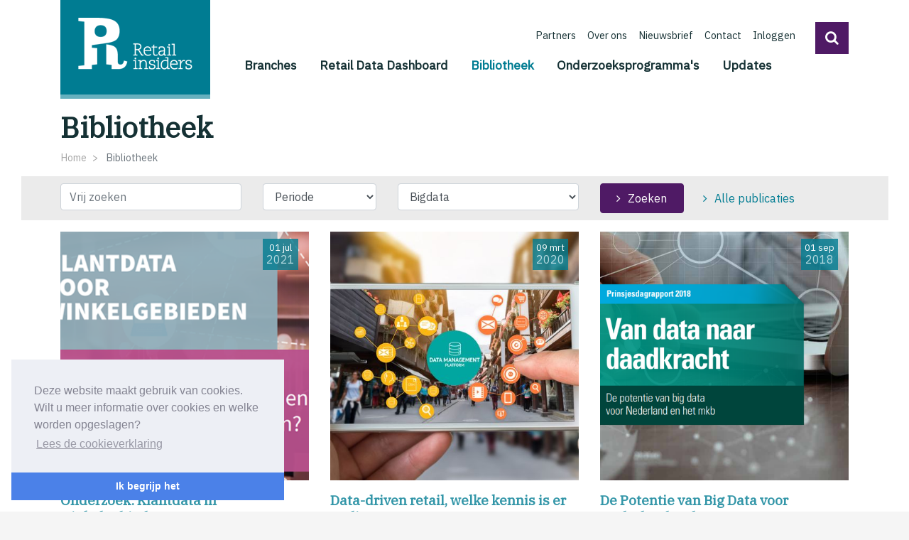

--- FILE ---
content_type: text/html;charset=UTF-8
request_url: https://www.retailinsiders.nl/bibliotheek/?tag=Bigdata
body_size: 7380
content:
<!DOCTYPE html>
<html lang="nl"><head><title>Retail Insiders | Bibliotheek</title>
			<!-- Google Tag Manager -->
<script>(function(w,d,s,l,i){w[l]=w[l]||[];w[l].push({'gtm.start':
new Date().getTime(),event:'gtm.js'});var f=d.getElementsByTagName(s)[0],
j=d.createElement(s),dl=l!='dataLayer'?'&l='+l:'';j.async=true;j.src=
'https://www.googletagmanager.com/gtm.js?id='+i+dl;f.parentNode.insertBefore(j,f);
})(window,document,'script','dataLayer','GTM-P27DG6K');</script>
<!-- End Google Tag Manager -->
			<!--
	Aan Zee Service Design | http://www.aanzee.nl
	Erasmusweg 19 | 2202 CA Noordwijk aan Zee | The Netherlands
	T +31(0)71 364 11 44 | E welkom@aanzee.nl
-->
			<meta charset="utf-8">
			<meta property="og:title" content="Retail Insiders | Bibliotheek">
<meta class="swiftype" name="title" data-type="string" content="Bibliotheek">
<meta name="description" content="Op deze pagina vind je publicaties, infographics, rapporten, whitepapers en andere documenten met handige informatie over onderwerpen binnen de retailsector.">
<meta property="og:description" content="Op deze pagina vind je publicaties, infographics, rapporten, whitepapers en andere documenten met handige informatie over onderwerpen binnen de retailsector.">
<meta name="keywords" content="publicaties infographics rapporten whitepapers documenten retail retailsector detailhandel informatie">
	<link rel="image_src" href="https://www.retailinsiders.nl/images/optimized/47410e33-78f2-4a0c-a374-b10eb49dcd25.jpg&amp;h=630&amp;w=1200&amp;v=">
	<meta property="og:image" content="https://www.retailinsiders.nl/images/optimized/47410e33-78f2-4a0c-a374-b10eb49dcd25.jpg&amp;h=630&amp;w=1200&amp;v=">
	<meta property="og:image:type" content="image/jpeg">
	<meta property="og:image:width" content="1200">
	<meta name="twitter:card" content="summary_large_image">
	<meta name="twitter:image" content="https://www.retailinsiders.nl/images/optimized/47410e33-78f2-4a0c-a374-b10eb49dcd25.jpg&amp;h=630&amp;w=1200&amp;v=">
	<meta class="swiftype" name="image" data-type="enum" content="https://www.retailinsiders.nl/images/optimized/47410e33-78f2-4a0c-a374-b10eb49dcd25.jpg&amp;h=70&amp;w=70&amp;v=">
	<link rel="me" href="https://twitter.com/RetailInsiders_">
	<meta name="twitter:site" content="@RetailInsiders_">
<meta name="twitter:title" content="Bibliotheek">
<meta name="twitter:description" content="Op deze pagina vind je publicaties, infographics, rapporten, whitepapers en andere documenten met handige informatie over onderwerpen binnen de retailsector.">
<link rel="me" href="https://www.facebook.com/Retail-Insiders-1943580792407599">
<link rel="me" href="http://www.linkedin.com/in/retail-insiders">
	<link rel="canonical" href="https://www.retailinsiders.nl/bibliotheek/?tag=Bigdata" />
	<meta class="swiftype" name="url" data-type="enum" content="https://www.retailinsiders.nl/bibliotheek/?tag=Bigdata">
	<meta property="og:url" content="https://www.retailinsiders.nl/bibliotheek/?tag=Bigdata" />
	<link rel="shortlink" type="text/html" href="https://www.retailinsiders.nl/?pagina=51">
	<meta name="robots" content="index, follow">
<meta name="Author" content="aanzee.nl">
<meta name="viewport" content="width=device-width, initial-scale=1.0">
<script type="text/javascript" src="//code.jquery.com/jquery-3.3.1.min.js"></script>
		<link href="//maxcdn.bootstrapcdn.com/bootstrap/4.1.0/css/bootstrap.min.css" rel="stylesheet">
		<link href="//netdna.bootstrapcdn.com/font-awesome/4.7.0/css/font-awesome.css" rel="stylesheet">
		<link href="//fonts.googleapis.com/css?family=IBM+Plex+Sans|IBM+Plex+Serif|Open+Sans" rel="stylesheet">
		<link href="//cf.e-vision.nl/static/retailinsiders/media/css/style.css?v202411041016" rel="stylesheet">
		<link href="//cf.e-vision.nl/libs/bootstrap-lightbox/dist/ekko-lightbox.css" rel="stylesheet">
		<link href="//cf.e-vision.nl/libs/lazy-load-xt/src/jquery.lazyloadxt.fadein.css" rel="stylesheet">
<!--[if lt IE 9]>
	<script src="http://html5shim.googlecode.com/svn/trunk/html5.js"></script>
	<script src="//cf.e-vision.nl/static/retailinsiders/media/js/respond.js"></script>
<![endif]-->
<link rel="alternate" type="application/rss+xml" title="RSS Nieuws" href="/?act=nieuws.rss" />
<link rel="alternate" type="application/rss+xml" title="RSS Agenda" href="/?act=agenda.rss" />
<!-- Le fav and touch icons -->
<link rel="shortcut icon" href="/favicon.ico">
<link rel="apple-touch-icon-precomposed" sizes="144x144" href="//cf.e-vision.nl/static/retailinsiders/media/img/apple-touch-icon-144-precomposed.png">
<link rel="apple-touch-icon-precomposed" sizes="114x114" href="//cf.e-vision.nl/static/retailinsiders/media/img/apple-touch-icon-114-precomposed.png">
<link rel="apple-touch-icon-precomposed" sizes="72x72" href="//cf.e-vision.nl/static/retailinsiders/media/img/apple-touch-icon-72-precomposed.png">
<link rel="apple-touch-icon-precomposed" href="//cf.e-vision.nl/static/retailinsiders/media/img/apple-touch-icon-57-precomposed.png">
			<script type="text/javascript">
  (function(w,d,t,u,n,s,e){w['SwiftypeObject']=n;w[n]=w[n]||function(){
  (w[n].q=w[n].q||[]).push(arguments);};s=d.createElement(t);
  e=d.getElementsByTagName(t)[0];s.async=1;s.src=u;e.parentNode.insertBefore(s,e);
  })(window,document,'script','//s.swiftypecdn.com/install/v2/st.js','_st');
  _st('install','ZJYMWMr65JG4Gm-ryy9C','2.0.0');
</script>
			<link rel="stylesheet" type="text/css" href="//cdnjs.cloudflare.com/ajax/libs/cookieconsent2/3.0.3/cookieconsent.min.css" />
<script src="//cdnjs.cloudflare.com/ajax/libs/cookieconsent2/3.0.3/cookieconsent.min.js"></script>
<script>
window.addEventListener("load", function(){
window.cookieconsent.initialise({
  "palette": {
    "popup": {
      "background": "#edeff5",
      "text": "#838391"
    },
    "button": {
      "background": "#4b81e8"
    }
  },
  "theme": "edgeless",
  "position": "bottom-left",
  "content": {
    "message": "Deze website maakt gebruik van cookies. Wilt u meer informatie over cookies en welke worden opgeslagen? ",
    "dismiss": "Ik begrijp het",
    "deny": "Niet accepteren",
    "link": "Lees de cookieverklaring",
    "href": "/cookies/"
  }
})});
</script>
</head><body id="pag51" class="templ5 sectie51">
			<!-- Google Tag Manager (noscript) -->
<noscript><iframe src="https://www.googletagmanager.com/ns.html?id=GTM-P27DG6K"
height="0" width="0" style="display:none;visibility:hidden"></iframe></noscript>
<!-- End Google Tag Manager (noscript) -->
<svg xmlns="http://www.w3.org/2000/svg" class="svg-filters">
   <filter id="duotone_retailinsiders">
        <feColorMatrix type="matrix" result="grayscale"
            values="1 0 0 0 0
                    1 0 0 0 0
                    1 0 0 0 0
                    0 0 0 1 0" >
        </feColorMatrix>
		<feComponentTransfer color-interpolation-filters="sRGB" result="duotone">
            <feFuncR type="table" tableValues="0.356862745098 0"></feFuncR>
            <feFuncG type="table" tableValues="0.121568627451 0.486274509804"></feFuncG>
            <feFuncB type="table" tableValues="0.411764705882 0.572549019608"></feFuncB>
            <feFuncA type="table" tableValues="0 1"></feFuncA>
        </feComponentTransfer>
    </filter>
</svg>
<div class="boxed">
			<nav class="navbar navbar-expand-md navbar-light bg-light" data-swiftype-index="false">
<div class="container">
	<a class="navbar-brand" href="/"><img src="//cf.e-vision.nl/static/retailinsiders/media/img/logo-RI-wit.png" alt="Retail Insiders"></a>
	<a class="btn btn-primary btn-geenpijl btn-zoekmob d-md-none" role="button" data-toggle="collapse" href="#zoekform" id="zoektoggle" aria-expanded="false" aria-controls="zoekform" title="Doorzoek onze site"><i class="fa fa-search"></i></a>
	<button class="navbar-toggler navbar-toggler-right" type="button" data-toggle="collapse" data-target="#mainmenu" aria-controls="mainmenu" aria-expanded="false" aria-label="Toggle navigation">
		<span class="navbar-toggler-icon"></span>
	</button>
	<div class="collapse navbar-collapse flex-column" id="mainmenu">
			<ul class="metamenu nav navbar-nav ml-auto">
		<li class="nav-item"><a href="/partners" class="nav-link">Partners</a></li>
		<li class="nav-item"><a href="/over-ons" class="nav-link">Over ons</a></li>
		<li class="nav-item"><a href="/nieuwsbrief" class="nav-link">Nieuwsbrief</a></li>
		<li class="nav-item"><a href="/contact" class="nav-link">Contact</a></li>
			<li class="nav-item"><a href="/inloggen" class="nav-link">Inloggen</a></li>
	<li><a class="btn btn-primary btn-geenpijl btn-zoek" role="button" data-toggle="collapse" href="#zoekform" id="zoektoggle" aria-expanded="false" aria-controls="zoekform" title="Doorzoek onze site"><i class="fa fa-search"></i></a></li>
</ul>
			<ul class="mainmenu nav navbar-nav ml-auto">
			<li class="nav-item">
					<a class="nav-link" href="/branches">Branches</a>
			</li>
			<li class="nav-item">
					<a class="nav-link" href="/data">Retail Data Dashboard</a>
			</li>
			<li class="nav-item active">
					<a class="nav-link" href="/bibliotheek">Bibliotheek <span class="sr-only">(current)</span></a>
			</li>
			<li class="nav-item">
					<a class="nav-link" href="/onderzoeksprogrammas">Onderzoeksprogramma's</a>
			</li>
			<li class="nav-item">
					<a class="nav-link" href="/updates">Updates</a>
			</li>
	</ul>
			<ul class="meta_mobiel nav navbar-nav ml-auto">
		<li class="nav-item"><a href="/partners" class="nav-link">Partners</a></li>
		<li class="nav-item"><a href="/over-ons" class="nav-link">Over ons</a></li>
		<li class="nav-item"><a href="/nieuwsbrief" class="nav-link">Nieuwsbrief</a></li>
		<li class="nav-item"><a href="/contact" class="nav-link">Contact</a></li>
</ul>
	</div>
	<div class="collapse" id="zoekform">
			<form method="get" class="form-inline my-2 my-lg-0">
	<input class="form-control mr-sm-2 zoekinvoer" type="search"  placeholder="Zoeken">
	<button class="btn btn-primary" type="submit">Zoeken</button>
</form>
	</div>
</div>
</nav>
	<main role="main">
		<div class="container">
		<h1>Bibliotheek</h1>
			<ol class="breadcrumb" id="crumbs" data-swiftype-index="false">
				<li class="breadcrumb-item">
						<a href="/">Home</a>
				</li>
				<li class="breadcrumb-item active">
						Bibliotheek
				</li>
		</ol>
		<script type="application/ld+json">
		{
		  "@context": "http://schema.org",
		  "@type": "BreadcrumbList",
		  "itemListElement":
		  [
		    {
		      "@type": "ListItem",
		      "position": 1,
		      "item":
		      {
		        "@id": "https://www.retailinsiders.nl/",
		        "name": "Home"
		      }
		    },
		    {
		      "@type": "ListItem",
		      "position": 2,
		      "item":
		      {
		        "@id": "https://www.retailinsiders.nl/bibliotheek/?tag=Bigdata",
		        "name": "Bibliotheek"
		      }
		    }
		  ]
		}
		</script>
		<!-- do rapporten.lijst -->
			<form class="modzoeken uitsteek mb-3" method="get" action="/bibliotheek">
<div class="row">
	<div class="col-sm-3">
	    <label class="sr-only" for="titel">Vrij zoeken</label>
		<input type="text" class="form-control" id="titel" name="q" value="" placeholder="Vrij zoeken">
    </div>
	<div class="col-sm-2">
		<select name="maand" class="form-control">
			<option value="" selected="selected">Periode</option>
		    <option value="2025">--2025</option>
			<option value="2025-12">december</option>
			<option value="2025-11">november</option>
			<option value="2025-10">oktober</option>
			<option value="2025-07">juli</option>
			<option value="2025-02">februari</option>
		    <option value="2024">--2024</option>
			<option value="2024-12">december</option>
			<option value="2024-11">november</option>
			<option value="2024-09">september</option>
			<option value="2024-05">mei</option>
			<option value="2024-02">februari</option>
		    <option value="2023">--2023</option>
			<option value="2023-12">december</option>
			<option value="2023-11">november</option>
			<option value="2023-10">oktober</option>
			<option value="2023-09">september</option>
			<option value="2023-04">april</option>
			<option value="2023-03">maart</option>
		    <option value="2022">--2022</option>
			<option value="2022-12">december</option>
			<option value="2022-11">november</option>
			<option value="2022-10">oktober</option>
			<option value="2022-09">september</option>
			<option value="2022-08">augustus</option>
			<option value="2022-07">juli</option>
			<option value="2022-05">mei</option>
			<option value="2022-02">februari</option>
		    <option value="2021">--2021</option>
			<option value="2021-11">november</option>
			<option value="2021-10">oktober</option>
			<option value="2021-09">september</option>
			<option value="2021-07">juli</option>
			<option value="2021-05">mei</option>
			<option value="2021-03">maart</option>
			<option value="2021-02">februari</option>
			<option value="2021-01">januari</option>
		    <option value="2020">--2020</option>
			<option value="2020-12">december</option>
			<option value="2020-11">november</option>
			<option value="2020-10">oktober</option>
			<option value="2020-09">september</option>
			<option value="2020-07">juli</option>
			<option value="2020-06">juni</option>
			<option value="2020-05">mei</option>
			<option value="2020-04">april</option>
			<option value="2020-03">maart</option>
			<option value="2020-02">februari</option>
			<option value="2020-01">januari</option>
		    <option value="2019">--2019</option>
			<option value="2019-12">december</option>
			<option value="2019-11">november</option>
			<option value="2019-10">oktober</option>
			<option value="2019-08">augustus</option>
			<option value="2019-07">juli</option>
			<option value="2019-06">juni</option>
			<option value="2019-05">mei</option>
			<option value="2019-04">april</option>
			<option value="2019-03">maart</option>
			<option value="2019-02">februari</option>
			<option value="2019-01">januari</option>
		    <option value="2018">--2018</option>
			<option value="2018-12">december</option>
			<option value="2018-11">november</option>
			<option value="2018-10">oktober</option>
			<option value="2018-09">september</option>
			<option value="2018-08">augustus</option>
			<option value="2018-07">juli</option>
			<option value="2018-06">juni</option>
			<option value="2018-05">mei</option>
			<option value="2018-04">april</option>
			<option value="2018-03">maart</option>
			<option value="2018-02">februari</option>
			<option value="2018-01">januari</option>
		    <option value="2017">--2017</option>
			<option value="2017-12">december</option>
			<option value="2017-11">november</option>
			<option value="2017-10">oktober</option>
			<option value="2017-09">september</option>
			<option value="2017-08">augustus</option>
			<option value="2017-07">juli</option>
			<option value="2017-06">juni</option>
			<option value="2017-05">mei</option>
			<option value="2017-04">april</option>
			<option value="2017-03">maart</option>
			<option value="2017-02">februari</option>
			<option value="2017-01">januari</option>
		    <option value="2016">--2016</option>
			<option value="2016-12">december</option>
			<option value="2016-11">november</option>
			<option value="2016-10">oktober</option>
			<option value="2016-09">september</option>
			<option value="2016-08">augustus</option>
			<option value="2016-06">juni</option>
			<option value="2016-05">mei</option>
			<option value="2016-04">april</option>
			<option value="2016-03">maart</option>
			<option value="2016-01">januari</option>
		    <option value="2015">--2015</option>
			<option value="2015-12">december</option>
			<option value="2015-10">oktober</option>
			<option value="2015-09">september</option>
			<option value="2015-07">juli</option>
			<option value="2015-06">juni</option>
			<option value="2015-05">mei</option>
			<option value="2015-03">maart</option>
			<option value="2015-02">februari</option>
			<option value="2015-01">januari</option>
		    <option value="2014">--2014</option>
			<option value="2014-09">september</option>
			<option value="2014-08">augustus</option>
			<option value="2014-05">mei</option>
			<option value="2014-04">april</option>
			<option value="2014-02">februari</option>
			<option value="2014-01">januari</option>
		    <option value="2013">--2013</option>
			<option value="2013-11">november</option>
			<option value="2013-10">oktober</option>
			<option value="2013-04">april</option>
			<option value="2013-01">januari</option>
		    <option value="2012">--2012</option>
			<option value="2012-10">oktober</option>
			<option value="2012-09">september</option>
		    <option value="2011">--2011</option>
			<option value="2011-11">november</option>
			<option value="2011-03">maart</option>
		    <option value="2009">--2009</option>
			<option value="2009-06">juni</option>
		</select>
	</div>
	<div class="col-sm-3">
		<select name="tag" class="form-control">
			<option value="">Tag</option>
					<option value="AGFspeciaalzaken">AGFspeciaalzaken</option>
					<option value="Ambulantehandel">Ambulantehandel</option>
					<option value="Arbeidsmarkt">Arbeidsmarkt</option>
					<option value="Betalingsverkeer">Betalingsverkeer</option>
					<option value="Bigdata" selected="selected">Bigdata</option>
					<option value="Bloemenwinkels">Bloemenwinkels</option>
					<option value="Blurring">Blurring</option>
					<option value="Boekhandels">Boekhandels</option>
					<option value="Broodbanketzaken">Broodbanketzaken</option>
					<option value="CDwinkels">CDwinkels</option>
					<option value="Consumentenelectronica">Consumentenelectronica</option>
					<option value="Consumentengedrag">Consumentengedrag</option>
					<option value="Demografie">Demografie</option>
					<option value="Dierenspeciaalzaken">Dierenspeciaalzaken</option>
					<option value="Digitalisering">Digitalisering</option>
					<option value="Drogisterijen">Drogisterijen</option>
					<option value="Duurzaamheid">Duurzaamheid</option>
					<option value="Educatievrijetijd">Educatievrijetijd</option>
					<option value="Foodspeciaalzaken">Foodspeciaalzaken</option>
					<option value="Gastvrijheidbeleving">Gastvrijheidbeleving</option>
					<option value="Huishoudelijkeartikelenzaken">Huishoudelijkeartikelenzaken</option>
					<option value="Huistuin">Huistuin</option>
					<option value="Huurmarkt">Huurmarkt</option>
					<option value="Inretail">Inretail</option>
					<option value="Internationalisering">Internationalisering</option>
					<option value="Juweliers">Juweliers</option>
					<option value="Kledingschoensport">Kledingschoensport</option>
					<option value="KNS">KNS</option>
					<option value="Koopstromen">Koopstromen</option>
					<option value="Lederwarenzaken">Lederwarenzaken</option>
					<option value="Levensmiddelenzaken">Levensmiddelenzaken</option>
					<option value="Logistiekdistributie">Logistiekdistributie</option>
					<option value="Macroeconomischeontwikkelingen">Macroeconomischeontwikkelingen</option>
					<option value="Muziekhandels">Muziekhandels</option>
					<option value="Onderwijs">Onderwijs</option>
					<option value="Parfumerieen">Parfumerieen</option>
					<option value="Parkeren">Parkeren</option>
					<option value="Persoonlijkeverzorging">Persoonlijkeverzorging</option>
					<option value="Platformen">Platformen</option>
					<option value="Poeliers">Poeliers</option>
					<option value="Privacy">Privacy</option>
					<option value="Retailagenda">Retailagenda</option>
					<option value="Retailfood">Retailfood</option>
					<option value="RetailInnovationPlatform">RetailInnovationPlatform</option>
					<option value="Retailnonfood">Retailnonfood</option>
					<option value="Retailonline">Retailonline</option>
					<option value="Retailsector">Retailsector</option>
					<option value="Retailsectortotaal">Retailsectortotaal</option>
					<option value="RINPbusinessmodel">RINPbusinessmodel</option>
					<option value="RINPcirculair">RINPcirculair</option>
					<option value="RINPdatadriven">RINPdatadriven</option>
					<option value="RINPskills ">RINPskills </option>
					<option value="RInPtechnologie">RInPtechnologie</option>
					<option value="RINPtechnologie">RINPtechnologie</option>
					<option value="RINPtechnologie ">RINPtechnologie </option>
					<option value="RINPwinkelgebied">RINPwinkelgebied</option>
					<option value="Ruimtelijkeordening">Ruimtelijkeordening</option>
					<option value="Schoenenzaken">Schoenenzaken</option>
					<option value="Slagerijen">Slagerijen</option>
					<option value="Slijterijen">Slijterijen</option>
					<option value="Speelgoedzaken">Speelgoedzaken</option>
					<option value="Supermarkten">Supermarkten</option>
					<option value="Tankstations">Tankstations</option>
					<option value="Techniek">Techniek</option>
					<option value="Toeristen">Toeristen</option>
					<option value="Tuincentra">Tuincentra</option>
					<option value="Vakcentrum">Vakcentrum</option>
					<option value="Verlichtingszaken">Verlichtingszaken</option>
					<option value="Viswinkels">Viswinkels</option>
					<option value="Warenhuizen">Warenhuizen</option>
					<option value="Winkelstructuurtransformatie">Winkelstructuurtransformatie</option>
					<option value="Wonen">Wonen</option>
					<option value="Woninginrichting">Woninginrichting</option>
					<option value="Woningmarkt">Woningmarkt</option>
					<option value="Woningtextielzaken">Woningtextielzaken</option>
		</select>
	</div>
    <div class="col-sm-4">
		<button class="btn btn-primary">Zoeken</button>
		<a href="/bibliotheek" class="btn btn-link">Alle publicaties</a>
	</div>
</div>
</form>
	<div class="row">
		<div class="col-md-4 col-sm-6 modblok modblok--rapport">
			<a href="/bibliotheek/download/onderzoek-klantdata-in-winkelgebieden" class="modblok__link bloklink">
				<div class="modblok__imgblok">
					<img src="/images/optimized/61c6921d-a2cb-4e02-b0c6-0da0df71f1ad.png&amp;h=470&amp;w=470&amp;v=1625223141" alt="" class="img-fluid modblok__beeld">
				</div>
				<h2 class="modblok__titel">Onderzoek: Klantdata in winkelgebieden</h2>
				<p>Rapport</p>
					<p class="modblok__datum">
						<time datetime="2021-07-01">
							<span>01
							jul</span>
							<span class="modblok__datum__jaar">2021</span>
						</time>
					</p>
				<span class="lees-meer">lees verder</span>
			</a>
		</div>
		<div class="col-md-4 col-sm-6 modblok modblok--rapport">
			<a href="/bibliotheek/download/data-driven-retail-welke-kennis-is-er-nodig" class="modblok__link bloklink">
				<div class="modblok__imgblok">
					<img src="/images/optimized/9d876a32-da2a-4614-8606-ce9870653873.jpg&amp;h=470&amp;w=470&amp;v=" alt="" class="img-fluid modblok__beeld">
				</div>
				<h2 class="modblok__titel">Data-driven retail, welke kennis is er nodig? </h2>
				<p>Rapport</p>
					<p class="modblok__datum">
						<time datetime="2020-03-09">
							<span>09
							mrt</span>
							<span class="modblok__datum__jaar">2020</span>
						</time>
					</p>
				<span class="lees-meer">lees verder</span>
			</a>
		</div>
		<div class="col-md-4 col-sm-6 modblok modblok--rapport">
			<a href="/bibliotheek/download/de-potentie-van-big-data-voor-nederland-en-het-mkb" class="modblok__link bloklink">
				<div class="modblok__imgblok">
					<img src="/images/optimized/6184628f-ce78-4757-b484-991999110fea.PNG&amp;h=470&amp;w=470&amp;v=1539786180" alt="" class="img-fluid modblok__beeld">
				</div>
				<h2 class="modblok__titel">De Potentie van Big Data voor Nederland en het MKB</h2>
				<p>Rapport</p>
					<p class="modblok__datum">
						<time datetime="2018-09-01">
							<span>01
							sep</span>
							<span class="modblok__datum__jaar">2018</span>
						</time>
					</p>
				<span class="lees-meer">lees verder</span>
			</a>
		</div>
		<div class="col-md-4 col-sm-6 modblok modblok--rapport">
			<a href="/bibliotheek/download/big-data-in-big-companies" class="modblok__link bloklink">
				<div class="modblok__imgblok">
					<img src="/images/optimized/3ea84c2d-0f46-4ba6-9be4-05da0948c578.jpg&amp;h=470&amp;w=470&amp;v=1540544972" alt="" class="img-fluid modblok__beeld">
				</div>
				<h2 class="modblok__titel">Big Data in Big Companies</h2>
				<p>Rapport</p>
					<p class="modblok__datum">
						<time datetime="2018-08-01">
							<span>01
							aug</span>
							<span class="modblok__datum__jaar">2018</span>
						</time>
					</p>
				<span class="lees-meer">lees verder</span>
			</a>
		</div>
		<div class="col-md-4 col-sm-6 modblok modblok--rapport">
			<a href="/bibliotheek/download/blockchain-revolutioneert-de-retail-supply-chain" class="modblok__link bloklink">
				<div class="modblok__imgblok">
					<img src="/images/optimized/dfe4491b-d996-4ac3-8cf1-ab0da6f99875.jpg&amp;h=470&amp;w=470&amp;v=1540199576" alt="" class="img-fluid modblok__beeld">
				</div>
				<h2 class="modblok__titel">Blockchain revolutioneert de retail supply chain</h2>
				<p>Visie</p>
					<p class="modblok__datum">
						<time datetime="2018-06-07">
							<span>07
							jun</span>
							<span class="modblok__datum__jaar">2018</span>
						</time>
					</p>
				<span class="lees-meer">lees verder</span>
			</a>
		</div>
		<div class="col-md-4 col-sm-6 modblok modblok--rapport">
			<a href="/bibliotheek/download/boost-je-business-met-data" class="modblok__link bloklink">
				<div class="modblok__imgblok">
					<img src="/images/optimized/f147d392-9105-4139-bb7d-89927b2a3b59.jpeg&amp;h=470&amp;w=470&amp;v=1537434131" alt="" class="img-fluid modblok__beeld">
				</div>
				<h2 class="modblok__titel">Boost je business met data</h2>
				<p>E-book</p>
					<p class="modblok__datum">
						<time datetime="2018-01-01">
							<span>01
							jan</span>
							<span class="modblok__datum__jaar">2018</span>
						</time>
					</p>
				<span class="lees-meer">lees verder</span>
			</a>
		</div>
		<div class="col-md-4 col-sm-6 modblok modblok--rapport">
			<a href="/bibliotheek/download/top-6-trends-in-big-data" class="modblok__link bloklink">
				<div class="modblok__imgblok">
					<img src="/images/optimized/7b1e135e-f9a3-45ac-93bd-b6fa1f5b3c39.jpg&amp;h=470&amp;w=470&amp;v=1543339637" alt="" class="img-fluid modblok__beeld">
				</div>
				<h2 class="modblok__titel">Top 6: Trends in Big Data</h2>
				<p>Rapport</p>
					<p class="modblok__datum">
						<time datetime="2017-08-01">
							<span>01
							aug</span>
							<span class="modblok__datum__jaar">2017</span>
						</time>
					</p>
				<span class="lees-meer">lees verder</span>
			</a>
		</div>
		<div class="col-md-4 col-sm-6 modblok modblok--rapport">
			<a href="/bibliotheek/download/de-nieuwe-binnenstad-1" class="modblok__link bloklink">
				<div class="modblok__imgblok">
					<img src="/images/optimized/6aa95310-bc43-4ab4-8aac-d4c1d99662e0.PNG&amp;h=470&amp;w=470&amp;v=1538664385" alt="" class="img-fluid modblok__beeld">
				</div>
				<h2 class="modblok__titel">De Nieuwe Binnenstad</h2>
				<p>Rapport</p>
					<p class="modblok__datum">
						<time datetime="2016-11-05">
							<span>05
							nov</span>
							<span class="modblok__datum__jaar">2016</span>
						</time>
					</p>
				<span class="lees-meer">lees verder</span>
			</a>
		</div>
	</div>
	<div class="pagination empty">&nbsp;</div>
</div>
	</main>
			<section id="partners" class="carousel slide logoregel" data-ride="carousel" data-interval="false">
	<div class="container">
		<div class="carousel-inner">
			<div class="carousel-item active">
				<div class="row carousel-items">
				<div class="col-xs-6 col-sm-4 col-md-2 text-center item" title="INretail">
					<a href="/partners/profiel/inretail" title="INretail">
							<img src="/images/optimized/88ab76d8-ed3e-42eb-91c7-c68781e051da.png&amp;h=150&amp;w=270&amp;mode=fill&amp;bg=f7f7f7&amp;v=1543844573" alt="INretail" class="img-fluid">
					</a>
				</div>
				<div class="col-xs-6 col-sm-4 col-md-2 text-center item" title="Stichting Detailhandelsfonds">
					<a href="/partners/profiel/stichting-detailhandelsfonds" title="Stichting Detailhandelsfonds">
							<img src="/images/optimized/16418a58-3a18-4cf5-a084-b2f25974f92b.png&amp;h=150&amp;w=270&amp;mode=fill&amp;bg=f7f7f7&amp;v=1562925666" alt="Stichting Detailhandelsfonds" class="img-fluid">
					</a>
				</div>
				<div class="col-xs-6 col-sm-4 col-md-2 text-center item" title="Thuiswinkel.org">
					<a href="/partners/profiel/thuiswinkelorg" title="Thuiswinkel.org">
							<img src="/images/optimized/b233c0e3-5ad3-46dd-b565-b674a985609e.png&amp;h=150&amp;w=270&amp;mode=fill&amp;bg=f7f7f7&amp;v=1540545448" alt="Thuiswinkel.org" class="img-fluid">
					</a>
				</div>
				<div class="col-xs-6 col-sm-4 col-md-2 text-center item" title="Retail Innovation Platform">
					<a href="/partners/profiel/retail-innovation-platform" title="Retail Innovation Platform">
							<img src="/images/optimized/6e995733-ca48-4cda-8aa3-9e69245f86df.png&amp;h=150&amp;w=270&amp;mode=fill&amp;bg=f7f7f7&amp;v=1540205748" alt="Retail Innovation Platform" class="img-fluid">
					</a>
				</div>
				<div class="col-xs-6 col-sm-4 col-md-2 text-center item" title="Retailagenda">
					<a href="/partners/profiel/retailagenda" title="Retailagenda">
							<img src="/images/optimized/43f290e9-3c11-4574-bb58-f9343be7549b.png&amp;h=150&amp;w=270&amp;mode=fill&amp;bg=f7f7f7&amp;v=1543848140" alt="Retailagenda" class="img-fluid">
					</a>
				</div>
				<div class="col-xs-6 col-sm-4 col-md-2 text-center item" title="Dibevo">
					<a href="/partners/profiel/dibevo" title="Dibevo">
							<img src="/images/optimized/4df7bd77-1323-4116-a711-c586982f899d.png&amp;h=150&amp;w=270&amp;mode=fill&amp;bg=f7f7f7&amp;v=1590490928" alt="Dibevo" class="img-fluid">
					</a>
				</div>
				</div>
			</div>
			<div class="carousel-item">
				<div class="row carousel-items">
				<div class="col-xs-6 col-sm-4 col-md-2 text-center item" title="Koninklijke Nederlandse Slagers (KNS)">
					<a href="/partners/profiel/kns" title="Koninklijke Nederlandse Slagers (KNS)">
							<img src="/images/optimized/94cdf662-b9c5-42cb-8886-9b55f621d504.png&amp;h=150&amp;w=270&amp;mode=fill&amp;bg=f7f7f7&amp;v=1590491340" alt="Koninklijke Nederlandse Slagers (KNS)" class="img-fluid">
					</a>
				</div>
				<div class="col-xs-6 col-sm-4 col-md-2 text-center item" title="Nederlandse Brood- en banketbakkers Ondernemersvereniging">
					<a href="/partners/profiel/nederlandse-brood-en-banketbakkers-ondernemersvereniging" title="Nederlandse Brood- en banketbakkers Ondernemersvereniging">
							<img src="/images/optimized/d877b240-4d87-4445-b067-2889f5366e8a.png&amp;h=150&amp;w=270&amp;mode=fill&amp;bg=f7f7f7&amp;v=1567685819" alt="Nederlandse Brood- en banketbakkers Ondernemersvereniging" class="img-fluid">
					</a>
				</div>
				<div class="col-xs-6 col-sm-4 col-md-2 text-center item" title="NSO Retail">
					<a href="/partners/profiel/nso-retail" title="NSO Retail">
							<img src="/images/optimized/95039955-1f29-4e63-af66-b7c6b637c06c.png&amp;h=150&amp;w=270&amp;mode=fill&amp;bg=f7f7f7&amp;v=1567686007" alt="NSO Retail" class="img-fluid">
					</a>
				</div>
				<div class="col-xs-6 col-sm-4 col-md-2 text-center item" title="Techniek Nederland">
					<a href="/partners/profiel/techniek-nederland" title="Techniek Nederland">
							<img src="/images/optimized/760117d8-3879-4a90-a6b4-260f6fd5e547.png&amp;h=150&amp;w=270&amp;mode=fill&amp;bg=f7f7f7&amp;v=1565958322" alt="Techniek Nederland" class="img-fluid">
					</a>
				</div>
				<div class="col-xs-6 col-sm-4 col-md-2 text-center item" title="Tuinbranche Nederland">
					<a href="/partners/profiel/tuinbranche-nederland" title="Tuinbranche Nederland">
							<img src="/images/optimized/da5dd319-f821-4a82-9377-463a44abe4ef.png&amp;h=150&amp;w=270&amp;mode=fill&amp;bg=f7f7f7&amp;v=1564747215" alt="Tuinbranche Nederland" class="img-fluid">
					</a>
				</div>
				<div class="col-xs-6 col-sm-4 col-md-2 text-center item" title="Vakcentrum">
					<a href="/partners/profiel/vakcentrum" title="Vakcentrum">
							<img src="/images/optimized/f05be7e9-81bb-4ca1-b575-9b9e51972f9e.png&amp;h=150&amp;w=270&amp;mode=fill&amp;bg=f7f7f7&amp;v=1606918282" alt="Vakcentrum" class="img-fluid">
					</a>
				</div>
				</div>
			</div>
			<div class="carousel-item">
				<div class="row carousel-items">
				<div class="col-xs-6 col-sm-4 col-md-2 text-center item" title="Vereniging Bloemist Winkeliers ">
					<a href="/partners/profiel/vereniging-bloemist-winkeliers" title="Vereniging Bloemist Winkeliers ">
							<img src="/images/optimized/f46722e1-0ea6-4da7-8c71-b7b4f64b6ac8.jpg&amp;h=150&amp;w=270&amp;mode=fill&amp;bg=f7f7f7&amp;v=1643016107" alt="Vereniging Bloemist Winkeliers " class="img-fluid">
					</a>
				</div>
				</div>
			</div>
		</div>
			<a class="carousel-control-prev" href="#partners" role="button" data-slide="prev">
			    <span class="carousel-control-prev-icon" aria-hidden="true"></span>
			    <span class="sr-only">Vorige</span>
			  </a>
			  <a class="carousel-control-next" href="#partners" role="button" data-slide="next">
			    <span class="carousel-control-next-icon" aria-hidden="true"></span>
			    <span class="sr-only">Volgende</span>
			  </a>
	</div>
</section>
			<footer data-swiftype-index="false">
<div class="container">
	<div class="row">
		<div class="col-md-3 copyright">
			<p>Copyright &copy; 2026 Retail Insiders</p>
		</div>
		<div class="col-md-6 footnav">
			<ul class="nav">
					<li class="nav-item"><a class="nav-link" href="/disclaimer">Disclaimer</a></li>
					<li class="nav-item"><a class="nav-link" href="/privacy-statement">Privacy statement</a></li>
					<li class="nav-item"><a class="nav-link" href="/cookies">Cookies</a></li>
					<li class="nav-item"><a class="nav-link" href="/contact-foot">Contact</a></li>
			</ul>
		</div>
		<div class="col-md-3 social">
			<p class="text-right"><a href="https://www.facebook.com/Retail-Insiders-1943580792407599/" target="_blank"><i class="fa fa-facebook fa-2x"></i></a>
			<a href="https://twitter.com/RetailInsiders_" target="_blank"><i class="fa fa-twitter fa-2x"></i></a>
			<a href="https://linkedin.com/company/retail-insiders" target="_blank"><i class="fa fa-linkedin fa-2x"></i></a>
			<a href="https://www.youtube.com/channel/UCJAls-h9DuGtA9MrsEpZm0Q/" target="_blank"><i class="fa fa-youtube fa-2x"></i></a></p>
		</div>
	</div>
</div>
</footer>
</div>
			<script src="//cdnjs.cloudflare.com/ajax/libs/popper.js/1.14.0/umd/popper.min.js"></script>
		<script src="//maxcdn.bootstrapcdn.com/bootstrap/4.1.0/js/bootstrap.min.js"></script>
		<script src="//cf.e-vision.nl/libs/bootstrap-lightbox/dist/ekko-lightbox.min.js"></script>
		<script src="//cf.e-vision.nl/static/retailinsiders/media/js/misc.js?v202411041016"></script>
		<script src="//cf.e-vision.nl/libs/lazy-load-xt/dist/jquery.lazyloadxt.js"></script>
</body></html>

--- FILE ---
content_type: text/css
request_url: https://cf.e-vision.nl/static/retailinsiders/media/css/style.css?v202411041016
body_size: 7857
content:
.navbar{background-color:transparent !important;padding:0}.navbar .container{position:relative}.navbar .navbar-brand{background-color:#007c92;padding:25px 25px 35px;z-index:10;border-bottom:6px solid #66b0be}@media (max-width: 1199px){.navbar .navbar-brand{padding:20px 20px 30px}.navbar .navbar-brand img{width:140px}}@media (max-width: 991px){.navbar .navbar-brand{padding:40px 15px 25px;margin-right:5px;z-index:10;border-bottom:6px solid #66b0be}.navbar .navbar-brand img{width:120px}}@media (max-width: 767px){.navbar .container{margin:0 20px;max-width:100%}.navbar .container .navbar-brand{padding:15px}.navbar .navbar-toggler{background-color:#007c92;border-radius:0;padding:.4rem .7rem;margin-bottom:10px}.navbar .navbar-toggler .navbar-toggler-icon{background-image:url("data:image/svg+xml;charset=utf8,%3Csvg viewBox='0 0 30 30' xmlns='http://www.w3.org/2000/svg'%3E%3Cpath stroke='rgba(255, 255, 255, 0.7)' stroke-width='2' stroke-linecap='round' stroke-miterlimit='10' d='M4 7h22M4 15h22M4 23h22'/%3E%3C/svg%3E")}.navbar .btn-zoekmob{margin-bottom:10px}}#zoekform{position:absolute;right:-15px;top:85px;background-color:#ebebeb;padding:15px 30px;z-index:1000}#zoekform .form-control{color:black}#zoekform ::placeholder{color:#ccc}@media (max-width: 575px){#zoekform{left:0;right:0;padding:15px 15px 5px}#zoekform .form-inline{margin:0 !important}#zoekform input{width:70%;margin-right:10px;margin-bottom:10px}#zoekform .btn{padding:.4rem 1rem;margin-bottom:10px}}@media (max-width: 440px){#zoekform{margin:0 -20px;padding:30px 10px 20px;top:70px}#zoekform input{width:60%}}body{background-color:whitesmoke}.boxed{max-width:1600px;margin:0 auto;box-shadow:0 4px 10px rgba(0,0,0,0.05);background-color:white}.uitsteek{margin-left:-5%;margin-right:-5%;padding-left:5% !important;padding-right:5% !important}footer{background-color:silver}.hidden{display:none}@media (max-width: 1199px){body .container{max-width:100%}body .uitsteek{margin-left:0;margin-right:0}}@media (max-width: 767px){body .img-fluid{width:100%}}.esublayout{margin-top:3em;margin-bottom:3em}.esublayout--home-actueel .container{background-color:white;z-index:100;position:relative;margin-top:-100px;max-width:1200px;width:1200px;padding:40px 50px 10px}@media (max-width: 1199px){.esublayout--home-actueel .container{max-width:95%;width:auto}}@media (max-width: 575px){.esublayout--home-actueel{margin-top:1em !important}.esublayout--home-actueel .container{padding:20px 20px 10px;max-width:100%}}footer{background-color:#007c92;color:white;font-size:0.9em;padding:1.5rem 0}footer a{color:white}footer a:hover{color:#b3d8de}footer .nav-item{margin-top:10px}footer .nav-item .nav-link{line-height:1;padding:0 1rem;border-right:1px solid white}footer .nav-item:last-of-type .nav-link{border:none}footer p{margin-top:10px;line-height:1}footer .social .fa-2x{font-size:2.1em;margin:0 .3rem;color:white}footer .social .fa-2x:hover{color:#cce5e9}footer .social p{margin:0}@media (max-width: 991px){footer .copyright{text-align:center}footer .social p{text-align:center !important;margin-top:20px}footer .footnav{padding:10px 0 20px}footer .footnav .nav{justify-content:center}footer .footnav .nav .nav-item .nav-link{padding:0 .5rem}}@media (max-width: 767px){.logoregel span{display:none}.logoregel .carousel-items .item{width:50%}footer .social{border-top:1px solid #4da3b3}}body{color:#153134;font-family:"IBM Plex Sans","Arial",sans-serif}h1,h2,h3,h4,h5,h6{font-family:"IBM Plex Serif","Times",serif;font-weight:700}h1{margin-top:1rem}h1 small{color:#ddd}h2{font-size:1.5em}h3{font-size:1.2em}.extrahead{text-transform:uppercase;color:#007c92;font-weight:bold;font-size:0.9em}.serif{font-family:"IBM Plex Serif","Times",serif}.text-primary{color:#007c92 !important}.text-secondary{color:#4f1a65}.text-success{color:#5cb85c}.text-danger{color:#d9534f}.text-warning{color:#f0ad4e}.text-info{color:#5bc0de}@media (max-width: 767px){.h1,h1{font-size:1.7rem;line-height:1.6rem}}@media (max-width: 575px){.h1,h1{font-size:1.5rem;line-height:1.5rem}}.filter-select{position:relative}.filter-select input[type=search]{padding-right:2rem}.filter-select::before{content:url("data:image/svg+xml,%3Csvg xmlns='http://www.w3.org/2000/svg' fill='none' viewBox='0 0 24 24' stroke-width='1.5' stroke='currentColor' class='w-6 h-6'%3E%3Cpath stroke-linecap='round' stroke-linejoin='round' d='M21 21l-5.197-5.197m0 0A7.5 7.5 0 105.196 5.196a7.5 7.5 0 0010.607 10.607z' /%3E%3C/svg%3E%0A");width:1rem;height:0;position:absolute;top:.6rem;right:0.6rem}.filter-select>div{max-height:200px;overflow-y:scroll;overflow-x:hidden;display:flex;flex-direction:column}.filter-select>div label{display:flex}.filter-select>div label input[type=checkbox]{opacity:0;height:0px;width:0px}.filter-select>div label span{display:block;padding:5px;width:100%}.filter-select>div label input:checked+span{background:#007c92;color:white;font-weight:bold}.filter-select>div label input:focus-within+span{outline:1px dotted;outline-offset:-1px}.filter-select .btn{padding-left:0}button.filter-button.remove{border-radius:50px;margin-right:5px;background-color:#545b62;border:1px solid;padding:5px 12px;color:#fff}button.filter-button.remove:hover{background-color:black;cursor:pointer}button.filter-button.remove::after{width:5px;height:5px;content:"\d7"}.mainmenu{margin:0px !important;width:100%;justify-content:flex-start}.mainmenu .nav-link{color:#153134 !important;font-weight:bold;font-size:1.1em;padding:.2rem 0rem !important;margin-left:2rem}.mainmenu .nav-link:hover{color:#007c92 !important}.mainmenu .dropdown-toggle::after{display:none}.mainmenu .dropdown-menu{background-color:#F7F7F7;border-radius:0;border:none}.mainmenu .dropdown-menu .dropdown-item:hover{background-color:white}.mainmenu .dropdown-menu .dropdown-item:active{background-color:#80bec9}.mainmenu .nav-item.active a.nav-link{color:#007c92 !important}@media (max-width: 1199px){body .mainmenu{margin:0 !important}body .mainmenu .nav-link{font-size:1rem;padding:.5rem  !important}}@media (max-width: 991px){body .mainmenu{margin-bottom:20px !important}body .mainmenu .nav-link{font-size:0.95rem;padding:.1rem .4rem !important}}@media (max-width: 767px){body .mainmenu{margin-bottom:10px !important;padding:10px 0;background-color:white}body .mainmenu .nav-link{font-size:0.95rem;padding:1rem .4rem !important;border-bottom:1px solid #ddd}body .mainmenu .nav-item.show .nav-link{border:none}body .mainmenu .nav-item .dropdown-menu{position:absolute;top:100%;background-color:white;margin-top:10px;padding:10px 20px;display:block;-webkit-transition:all .4s ease-out;transition:all .4s ease-out;transform:rotateX(90deg);transform-origin:top;opacity:0}body .mainmenu .nav-item .dropdown-menu.show{display:flex;flex-direction:column;position:static;margin:0;background-color:#F7F7F7;border-bottom:3px solid #ddd;transform:rotateX(0deg);transform-origin:top;-webkit-transition:all .3s ease-out;transition:all .3s ease-out;opacity:1}body .mainmenu .nav-item .dropdown-menu .dropdown-item{padding:.5rem}}.metamenu a{font-size:0.9em}.metamenu a.nav-link{color:#163134 !important}.metamenu a.btn-zoek{margin-left:20px}.meta_mobiel{display:none}@media (max-width: 767px){body .metamenu{display:none}body .meta_mobiel{display:block;padding:10px 20px 30px;margin-bottom:30px;background-color:#F7F7F7;border-top:10px solid #ddd}body .meta_mobiel .nav-item{border-bottom:1px solid #ddd}body .meta_mobiel .btn{margin-top:10px}}.subpagnav--children .card span{display:block;font-weight:bold;padding:.5rem}.breadcrumb{margin-top:.5em;background-color:transparent;padding:0;font-size:0.9em}.breadcrumb a{color:#a6a6a6}.breadcrumb .breadcrumb-item+.breadcrumb-item::before{content:">";color:#a6a6a6}@media (max-width: 767px){body #crumbs{display:none}}.pagination{justify-content:center}.pagination .page-item.active .page-link{background-color:#007c92;color:white}.pagination .page-item .page-link{color:#007c92;border-radius:0}.pagination .page-item .page-link.previous,.pagination .page-item .page-link.next{background-color:#ebebeb}.imgmid{margin:10px auto 10px auto}.imgmid img{width:100%}.imglinks{float:left;margin:0 10px 10px 0}.imgrechts{float:right;margin:0 0 10px 10px}.imgcenter{text-align:center}.imgcontainer{position:relative;display:block}.imgcontainer em{display:block;position:relative;padding:10px 0;font-size:0.9em}.hasbg{background-repeat:no-repeat;background-position:center center;background-size:cover;max-width:100%}.mb0,.mb-0{margin-bottom:0px}.mb10,.mb-1{margin-bottom:10px}.mb20,.mb-2{margin-bottom:20px}.mb30,.mb-3{margin-bottom:30px}.mb40,.mb-4{margin-bottom:40px}.mb50,.mb-5{margin-bottom:50px}.mb100,.mb-10{margin-bottom:100px}.mt0,.mt-0{margin-top:0px}.mt10,.mt-1{margin-top:10px}.mt20,.mt-2{margin-top:20px}.mt30,.mt-3{margin-top:30px}.mt40,.mt-4{margin-top:40px}.mt50,.mt-5{margin-top:50px}.mr0,.mr-0{margin-right:0px}.mr10,.mr-1{margin-right:10px}.mr20,.mr-2{margin-right:20px}.mr30,.mr-3{margin-right:30px}.mr40,.mr-4{margin-right:40px}.mr50,.mr-5{margin-right:50px}.ml0,.ml-0{margin-left:0px}.ml10,.ml-1{margin-left:10px}.ml20,.ml-2{margin-left:20px}.ml30,.ml-3{margin-left:30px}.ml40,.ml-4{margin-left:40px}.ml50,.ml-5{margin-left:50px}.pb-0{padding-bottom:0px}.pb-1{padding-bottom:10px}.pb-2{padding-bottom:20px}.pb-3{padding-bottom:30px}.pb-4{padding-bottom:40px}.pb-5{padding-bottom:50px}.pt-0{padding-top:0px}.pt-1{padding-top:10px}.pt-2{padding-top:20px}.pt-3{padding-top:30px}.pt-4{padding-top:40px}.pt-5{padding-top:50px}.pr-0{padding-right:0px}.pr-1{padding-right:10px}.pr-2{padding-right:20px}.pr-3{padding-right:30px}.pr-4{padding-right:40px}.pr-5{padding-right:50px}.pl-0{padding-left:0px}.pl-1{padding-left:10px}.pl-2{padding-left:20px}.pl-3{padding-left:30px}.pl-4{padding-left:40px}.pl-5{padding-left:50px}.row.no-gutter{margin-left:0;margin-right:0}.row.no-gutter [class*='col-']:not(:first-child),.row.no-gutter [class*='col-']:not(:last-child){padding-right:0;padding-left:0}a.overlay{width:100%;height:100%;display:block;position:absolute;top:0;left:0}a.overlay span{display:none}.svg-filters{height:0;left:-9999em;margin:0;padding:0;position:absolute;width:0}.duotone{filter:url(#duotone_retailinsiders)}.addthis_toolbox{margin-bottom:20px}.modbloklijst .blok{border:1px solid rgba(0,0,0,0.125)}.modbloklijst .blok:nth-child(odd){background-color:#F7F7F7}.modbloklijst .blok .modblok__beeld{margin-bottom:20px}.modbloklijst .blok .badge{display:block;text-align:left;overflow-wrap:break-word;word-wrap:break-word;-webkit-hyphens:auto;-ms-hyphens:auto;-moz-hyphens:auto;hyphens:auto}.modbloklijst .blok .badgelist{padding:10px;background-color:#4da3b3}.modblok{margin-bottom:2em}.modblok h2{font-size:1.2rem}.modblok__imgblok{height:210px;overflow:hidden;margin-bottom:1em}.modblok__beeld{display:inline-block;transition:all 0.4s linear}.modblok__titel{font-size:1.3em}.modblok__datum{color:white;position:absolute;top:10px;right:30px;width:auto;padding:5px;background-color:rgba(0,124,146,0.8)}.modblok__datum span{display:block;text-align:center;line-height:1.2;font-size:0.8rem}.modblok__datum__jaar{font-size:1rem !important;color:#b3d8de}.modblok__link{overflow:hidden}.modblok__link:hover img{transform:scale(1.05)}.modblok--rapport .modblok__imgblok{height:350px}.modblok--partner .modblok__link .modblok__beeld{border:solid 1px #e2e3e3;margin-bottom:1em}.modblok--partner .modblok__link .modblok__beeld:hover{transform:none}@media (max-width: 1199px){.modblok__imgblok{height:210px}.modblok__imgblok img{height:100%;width:auto;max-width:none}}@media (max-width: 575px){.modblok__imgblok{height:auto}.modblok__imgblok img{height:auto;width:100%;max-width:100%}}.moddetails__datum,.moddetails__datum2{color:white;background-color:rgba(0,124,146,0.8);width:auto;width:60px;margin-bottom:1rem}.moddetails__inhoud{width:70%;margin:0 auto}.moddetails--partner .moddetails__inhoud{width:100%}@media (min-width: 575px){.moddetails__datum,.moddetails__datum2{position:absolute;top:0;right:0;padding:10px}.moddetails__datum span,.moddetails__datum2 span{display:block;text-align:center;line-height:1.2;font-size:0.9rem}.moddetails__datum__jaar,.moddetails__datum2__jaar{font-size:1.2rem !important;color:#b3d8de}.moddetails__datum2{top:95px}}@media (max-width: 575px){.moddetails__inhoud{width:100%}.moddetails__datum,.moddetails__datum2{padding:5px}.moddetails__datum span,.moddetails__datum2 span{display:inline-block;font-size:0.8rem}.moddetails__datum span.modblok__datum__jaar,.moddetails__datum2 span.modblok__datum__jaar{display:none}.moddetails .text-primary{margin-top:20px}}.modzoeken{background-color:#ebebeb;padding:10px}@media (max-width: 1199px){.modzoeken{padding:10px !important}.modzoeken .btn-link{padding:.5rem 1rem}}@media (max-width: 575px){.modzoeken{padding:10px !important}.modzoeken .form-control,.modzoeken .btn{margin-bottom:0.5rem}}.dateblok{background-color:#007c92;color:white;display:block;margin-bottom:5px}.dateblok__d{font-weight:bold;font-size:1.2em;margin-bottom:-7px}.dateblok__m{margin-top:0}.linklijst{margin:20px 0}.linklijst a{display:block;font-weight:bold;margin-bottom:20px;padding-left:20px}.linklijst a::before{content:"\f105";font-family:'FontAwesome';margin-right:10px;margin-left:-16px;color:#e50051}.linklijst a:hover{color:#007c92;text-decoration:none}.fotoblok{width:100%}.fotoblok__inner{position:relative}.fotoblok__inner h1{margin-top:0}.fotoblok__voorgrond{color:white;padding:20px 0}.fotoblok__voorgrond .fotoblok__head a{color:white}.fotoblok__voorgrond .fotoblok__head a:hover{color:#b3d8de !important;text-decoration:none}.fotoblok__voorgrond .extrahead{color:white;margin:0;letter-spacing:0.03em}.fotoblok__voorgrond .introtekst{max-width:60%;font-size:1em}.fotoblok__voorgrond .lees-meer{color:white}.fotoblok__voorgrond .lees-meer:hover{color:#cce5e9}.fotoblok__voorgrond .btn.btn-secondary{background-color:white;color:#007c92;border-color:white}.fotoblok__voorgrond .btn.btn-secondary:hover{background-color:#007c92;color:white;border-color:#007c92}.fotoblok--hero{margin-top:-20px}.fotoblok--hero .fotoblok__voorgrond{position:absolute;bottom:0;left:0}.fotoblok--hero .fotoblok__voorgrond p{font-family:"IBM Plex Serif","Times",serif;font-weight:700;font-size:2rem;line-height:1.2em}.fotoblok--home h1{display:none}.fotoblok--home .extrahead{text-transform:none;font-size:1.5em}.fotoblok--fullwidth .fotoblok__voorgrond{position:absolute;bottom:70px;left:0}.fotoblok--fullwidth .fotoblok__achtergrond{width:100%;max-width:none}.fotoblok--uitstekend .container{overflow:visible}.fotoblok--uitstekend img{min-width:110%;margin-left:-5% !important;margin-right:-5% !important}.fotoblok--uitstekend .fotoblok__voorgrond{position:absolute;bottom:10px;left:0}@media (max-width: 1199px){.fotoblok--uitstekend .fotoblok__inner{padding:0}.fotoblok--uitstekend .fotoblok__inner img{max-width:100%;min-width:100%;width:100%;margin:0 !important}.fotoblok--uitstekend .fotoblok__inner .fotoblok__voorgrond{bottom:0;padding:20px}.fotoblok--fullwidth{height:440px;overflow:hidden}.fotoblok--fullwidth .fotoblok__voorgrond{left:30px}.fotoblok--fullwidth .fotoblok__achtergrond{max-width:none;height:100%;min-width:100%;width:auto;margin:0 auto}}@media (max-width: 991px){.fotoblok--hero .fotoblok__achtergrond{height:200px !important}.fotoblok--uitstekend{height:auto}.fotoblok--uitstekend .fotoblok__achtergrond{height:300px}.fotoblok--uitstekend .fotoblok__voorgrond{bottom:10px}}@media (max-width: 767px){.fotoblok--hero .fotoblok__achtergrond{height:150px !important}.fotoblok--uitstekend .fotoblok__achtergrond{min-width:100%;width:auto}.fotoblok--uitstekend .fotoblok__voorgrond{padding-bottom:10px !important}.fotoblok--uitstekend .fotoblok__voorgrond .introtekst{max-width:100%;font-size:0.9em}.fotoblok--uitstekend .fotoblok__voorgrond .extrahead{font-size:1.5rem}}@media (max-width: 575px){.fotoblok--uitstekend .fotoblok__achtergrond{height:350px}.fotoblok--uitstekend .fotoblok__voorgrond{padding:15px !important}.fotoblok--uitstekend .fotoblok__voorgrond .btn,.fotoblok--uitstekend .fotoblok__voorgrond .lees-meer{padding:.5rem;margin:10px 0 0 !important;display:block;width:100%;text-align:center}.fotoblok__voorgrond{color:white;padding:20px 0}.fotoblok__voorgrond .lees-meer,.fotoblok__voorgrond .btn.btn-secondary{display:block;width:60%;margin:0 0 1rem 0 !important;padding:.5rem;text-align:center}.fotoblok--fullwidth{height:auto}.fotoblok--fullwidth .fotoblok__voorgrond{left:20px}.fotoblok--fullwidth .fotoblok__voorgrond .introtekst{max-width:100%}}body.isHomepage .fotoblok--hero .fotoblok__voorgrond{padding:20px}.tekstblok__head{color:#4f1a65}.tekstblok--krap .card-body{padding:0 20px !important}.citaat{padding:3em 6em;width:75%;margin:3em auto;background-color:#F7F7F7;border:solid 1px #ebebeb;position:relative}.citaat:before,.citaat:after{font-family:'FontAwesome';font-size:3em;color:#ddd;position:absolute}.citaat:before{content:"\f10d";left:20px;top:10px}.aandacht{padding:2em;margin-top:4em;margin-bottom:3em}.aandacht p a{text-decoration:underline}.aandacht img{margin-top:-4em}.aandacht--paars{background-color:#e2dbe5}.aandacht--blauw{background-color:#cfe2e6}.aandacht--modintro{background-color:#ebebeb}.aandacht--modintro p{padding-right:60px}@media (max-width: 991px){.aandacht{margin-top:3em;margin-bottom:2em}}@media (max-width: 767px){.aandacht{margin-top:2em}.aandacht img{margin-top:.5em}}@media (max-width: 575px){.aandacht--modintro p{padding-right:0}.aandacht--modintro .btn{margin:5px}}.well{background-color:#ebebeb;color:#153134;padding:2.5em;margin-bottom:2em}.well--contact{font-size:1em;padding:20px;background-color:#007c92;color:white}.well--contact a{color:#e6f2f4 !important;text-decoration:underline}.well--contact a:hover{color:#b3d8de !important}.intro{font-size:1.2em}@media (max-width: 767px){.intro{font-size:1.1em;margin-bottom:1rem}}.addthis_toolbox{padding:1rem 2rem;border:1px solid #ebebeb}@media (max-width: 575px){.addthis_toolbox{margin-top:1rem}}.hometopics{padding:2em 0;overflow:visible;bborder:1px solid red;background-color:#F7F7F7;margin-top:170px}.hometopics .clearfix{padding-bottom:60px;margin-top:-160px}.hometopics .hometopics-row{display:inline-block;width:100%;bborder:1px solid blue;margin-bottom:-100px;z-index:101;position:relative}.hometopics .hometopics-row .container{margin-top:-50px}.hometopics__inzet{float:right;width:350px;height:720px}.hometopics__inzet .inner{width:100%;background-color:white;padding:2.1rem 2.3rem;margin:0;border:solid 1px #e2e3e3;height:90%}.hometopics__inzet .inner .partnerlogos{margin-top:3rem}.hometopics__blokken .card{width:370px;height:360px;float:left;border-radius:0;border-color:#e2e3e3}.hometopics__blokken .card__link{color:#153134}.hometopics__blokken .card span.lees-meer{color:black;font-weight:bold;font-size:1.2em;padding:2.1rem 0}.hometopics__blokken .card .card-body{height:100%;left:0;top:0;padding:2rem}.hometopics__blokken .card .card-body span.lees-meer:before{position:absolute;bottom:30px}.hometopics__blokken .card .card-body h3{color:#153134;font-size:1.5em}.hometopics__blokken .card .card-body p{font-size:1.1em}.hometopics__blokken .card .card-body:hover h3{color:#007c92}.hometopics__blokken .card__blok1,.hometopics__blokken .card__blok4,.hometopics__blokken .card__blok7{background-color:#007c92;color:white}.hometopics__blokken .card__blok1 span.lees-meer,.hometopics__blokken .card__blok1 .bloklink,.hometopics__blokken .card__blok4 span.lees-meer,.hometopics__blokken .card__blok4 .bloklink,.hometopics__blokken .card__blok7 span.lees-meer,.hometopics__blokken .card__blok7 .bloklink{color:white}.hometopics__blokken .card__blok1 h3,.hometopics__blokken .card__blok4 h3,.hometopics__blokken .card__blok7 h3{color:#e6f2f4 !important}.hometopics__blokken .card__blok1:hover h3,.hometopics__blokken .card__blok4:hover h3,.hometopics__blokken .card__blok7:hover h3{color:#b3d8de !important}.hometopics__blokken .card__blok2,.hometopics__blokken .card__blok3,.hometopics__blokken .card__blok6{background-color:#F7F7F7}@media (max-width: 1199px){.hometopics__blokken .card{width:33%;height:300px}.hometopics__inzet{width:33%;height:600px}}@media (max-width: 991px){.hometopics__blokken .card{width:33%;height:300px}.hometopics__blokken .card .card-body{padding:1rem}.hometopics__inzet .inner{padding:1rem}}@media (max-width: 767px){.hometopics{padding:2rem 0 4rem;margin-top:140px}.hometopics .container{display:flex;flex-direction:column-reverse}.hometopics__blokken .card{width:50%;height:auto;overflow:hidden}.hometopics__blokken .card .card-body{padding:2rem 1rem}.hometopics__blokken .card .card-body span.lees-meer::before{bottom:10px}.hometopics__inzet{width:100%;height:auto}.hometopics__inzet .inner{padding:2rem 1rem}.hometopics__inzet .inner .partnerlogos{margin-top:2rem}.hometopics .hometopics-row{margin-bottom:-60px}}@media (max-width: 575px){.hometopics__blokken .card{width:100%;height:auto;overflow:hidden}.hometopics__blokken .card .card-body{padding:2rem 1rem}.hometopics__blokken .card .card-body span.lees-meer::before{bottom:10px}.hometopics__blokken .card.card__blok6,.hometopics__blokken .card.card__blok7{display:none}.hometopics__inzet{width:100%;height:auto}}.partnerlogos .carousel-indicators{bottom:-40px}.partnerlogos .carousel-indicators li{display:inline-block;background-color:#d8d8d8;border-radius:100%;width:8px;height:8px}.partnerlogos .carousel-indicators li.active{background-color:#565656}.partnerlogos .carousel-inner .carousel-item img{margin:0 auto}.partnerlogos--topic{border:solid 1px #e2e3e3;padding:10px}.topicrapport .card{height:400px}.topicrapport .card .card-body{padding:1rem}@media (max-width: 991px){.topicrapport .card .card-body{padding:1rem}}@media (max-width: 767px){.topicrapport .card{height:450px}}@media (max-width: 575px){.topicrapport .card{height:auto}}.actueelhome{margin-bottom:100px}@media (max-width: 575px){.actueelhome{margin-bottom:50px}}.actueel--agenda,.actueel--updates{position:relative}.actueel--agenda h2,.actueel--updates h2{margin:1em 0}.actueel--agenda .actueel--content,.actueel--updates .actueel--content{height:80px;width:90%;bborder:1px solid red;margin-bottom:10px;display:inline-block}.actueel--agenda .actueel--content img,.actueel--updates .actueel--content img{height:80px;width:110px;display:inline-block !important;float:left;margin-right:10px}.actueel--agenda .actueel--content .dateblok,.actueel--updates .actueel--content .dateblok{padding:12px 5px;display:inline-block;height:80px;width:110px;display:inline-block !important;float:left;margin-right:10px}.actueel--agenda .actueel--content .dateblok__d,.actueel--updates .actueel--content .dateblok__d{margin-bottom:0}.actueel--agenda .actueel--content .dateblok__m,.actueel--updates .actueel--content .dateblok__m{margin-top:0}.actueel--agenda .actueel--content p,.actueel--updates .actueel--content p{line-height:1.3}.actueel--agenda .actueel--content small,.actueel--updates .actueel--content small{color:#163134;font-style:italic}@media (max-width: 767px){.actueel--updates{margin-bottom:2em !important}.actueel--updates:nth-of-type(3){margin-bottom:0 !important;padding-bottom:10px}}@media (max-width: 575px){.actueel--agenda,.actueel--updates{margin-bottom:1em !important}.actueel--agenda .actueel--content,.actueel--updates .actueel--content{min-height:80px;height:auto;width:90%}.actueel--agenda .actueel--content--agenda .row,.actueel--updates .actueel--content--agenda .row{margin:0}.actueel--agenda .actueel--content img,.actueel--agenda .actueel--content .dateblok,.actueel--updates .actueel--content img,.actueel--updates .actueel--content .dateblok{height:60px;width:83px}.actueel--agenda .actueel--content .dateblok,.actueel--updates .actueel--content .dateblok{padding:5px}.actueel--agenda .text-right,.actueel--updates .text-right{width:10%}}.addcal .btn{width:60px;height:60px;border:none;box-shadow:none !important;margin-bottom:1rem;background:#007c92 url("/media/img/icon-toevoegen-agenda.png") no-repeat center center !important;background-size:contain;position:absolute;right:0;top:225px}.addcal .btn:hover{background-color:#4da3b3 !important}.addcal .btn:after,.addcal .btn:before{display:none}.addcal .dropdown-menu{background-color:#007c92}.addcal .dropdown-menu .dropdown-item{color:white;padding:0.25rem 1rem}.addcal .dropdown-menu .dropdown-item:hover{background-color:#66b0be}@media (max-width: 767px){.addcal .btn{top:210px}}@media (max-width: 575px){.addcal .btn{top:-10px}}.logoregel{margin-top:2em;background-color:#f7f7f7;padding:1em 0;clear:both}.logoregel .carousel-items{justify-content:space-around}.logoregel .container{position:relative}.logoregel .carousel-inner{padding:0 3rem}.logoregel .carousel-control-prev,.logoregel .carousel-control-next{width:50px}.logoregel .carousel-control-prev span,.logoregel .carousel-control-next span{background-color:#007c92;background-size:60%}@media (max-width: 767px){.logoregel span{display:inline-block}}@media (max-width: 360px){.logoregel .carousel-items .item{width:70% !important}}.chart-container{position:relative;width:100%;min-height:550px}.chart-container #myChart{height:450px !important}.chart-container .table-responsive{overflow-x:scroll !important;scrollbar-color:#007c92 #ebebeb;scrollbar-width:thin}.chart-container .table-responsive .table{width:100%}.chart-container .table-responsive::-webkit-scrollbar{height:10px}.chart-container .table-responsive::-webkit-scrollbar-track{background:rgba(0,124,146,0.2);border-radius:5px}.chart-container .table-responsive::-webkit-scrollbar-thumb{border-radius:5px;background:#007c92}@media (max-width: 767px){.chart-container{min-height:300px !important}}#user-selection{display:flex;flex-flow:row wrap;justify-content:stretch;width:100%}#user-selection .jaarselect{display:flex;flex-direction:column;flex-grow:1;text-align:center;align-items:center;padding:.4rem .3rem 0;background:#ebebeb;border-right:2px solid white;margin-top:.7rem}#user-selection .jaarselect:hover{background:#ddd}#user-selection .jaarselect label{font-size:.8rem;font-weight:bold;line-height:1;margin:0;padding-top:.3rem}#user-selection .jaarselect input:disabled ~ label{color:red}#user-selection .jaarselect input:disabled ~ label:after{content:"Login vereist *";display:block}#user-selection .cta{align-self:flex-end;margin-left:1rem;margin-top:.7rem}#user-selection .cta .btn.btn-primary{border-radius:.25rem 0 0 .25rem}#user-selection .cta .btn.btn-light{border-radius:0 .25rem .25rem 0}@media (max-width: 991px){#user-selection{margin-bottom:1rem}#user-selection .jaarselect{margin-bottom:.5rem;padding:.3rem}#user-selection .cta{margin:0 auto}}.loader{position:absolute;top:5em;border:10px solid #f3f3f3;border-top:10px solid #542365;border-radius:50%;width:60px;height:60px;animation:spin 2s linear infinite;left:0;right:0;margin-left:auto;margin-right:auto}@keyframes spin{0%{transform:rotate(0deg)}100%{transform:rotate(360deg)}}.geendata{position:absolute;top:0}.message{max-width:90%;font-size:0.9em;margin-top:5em;background:whitesmoke;padding:10px}.zoekresult{width:70%;margin:0 auto}.zoekresult *{font-family:"IBM Plex Sans","Arial",sans-serif !important}.zoekresult .st-search-summary{border-bottom:1px solid #ddd;padding-bottom:.3em}.zoekresult .st-search-results .st-ui-type-heading{font-size:1.1em}.zoekresult .st-search-results .st-ui-type-detail{font-size:.9em !important;max-height:2.5em}.zoekresult .st-search-results a.st-ui-result.st-ui-image{padding:16px 18px 16px 80px}.zoekresult .st-search-results a.st-ui-result.st-ui-image .st-ui-thumbnail{margin:5px 0 0 -80px;width:60px;height:60px}.st-search-pagination .st-query-present{text-align:center;border-top:1px solid #ddd;padding-top:1em}.st-search-pagination .st-query-present .st-result-pagination-link{display:inline-block;padding:.5rem .75rem;margin-left:-5px;line-height:1.25;color:#007c92;min-width:35px;background-color:#fff;border:1px solid #dee2e6}.st-search-pagination .st-query-present .st-result-pagination-link.active{background-color:#007c92;color:white}.st-search-pagination .st-query-present .st-result-pagination-link.active:hover{background-color:#007c92;color:white}.st-search-pagination .st-query-present .st-result-pagination-link:hover{background-color:#ebebeb}@media (max-width: 767px){.zoekresult{width:100%}}@media (max-width: 575px){.zoekresult .st-search-results a.st-ui-result.st-ui-image{padding:16px 10px 10px 70px}.zoekresult .st-search-results a.st-ui-result.st-ui-image .st-ui-thumbnail{margin:5px 0 0 -70px;width:60px;height:60px}}.homeheader{margin-top:1em;margin-bottom:2.2em}.homeheader h1{color:#000;font-size:3.5rem;padding-right:1.4em;line-height:1.15em}@media (max-width: 991px){.homeheader h1{font-size:3rem}}@media (max-width: 767px){.homeheader h1{font-size:2.5rem}}@media (max-width: 575px){.homeheader h1{font-size:1.8rem;margin-top:0}}.teaser{display:flex;flex-direction:column;padding:2em 1.6em 1.6em;border:1px solid #ebebeb;border-radius:4px}.teaser .extrahead{margin:0}.teaser .lees-meer:before{color:#e50051}.teaser .text-right{align-self:flex-end;margin:0}.teaser .teaser__title{display:flex;justify-content:center;flex-direction:column;padding-left:76px;margin-bottom:1em}.teaser .teaser__title h2{margin-bottom:0}.teaser--donker{background-color:#007c92;color:white}.teaser--donker .teaser__title{background:url("../img/icon-dashboard-light.png") no-repeat left bottom}.teaser--donker .extrahead,.teaser--donker .lees-meer{color:white}.teaser--donker .extrahead:hover,.teaser--donker .lees-meer:hover{color:white}.teaser--licht{background-color:#e6f2f4}.teaser--licht .teaser__title{background:url("../img/icon-dashboard-dark.png") no-repeat left bottom}.brancheshome{margin-bottom:6em}.brancheshome .brancheshome__titel{margin-bottom:2.5em}.brancheshome .brancheshome__titel .extrahead{margin:0}.brancheshome--blocks{position:relative;background-color:#007c92;color:white;max-width:100vw;margin:0 -100px;padding:10px 0;border-radius:4px;overflow:hidden}.brancheshome--blocks__container{padding:0;flex-wrap:wrap;display:flex;flex-direction:row}.brancheshome--blocks .fotoblok__achtergrond img{position:absolute;inset:0 0 0 0;width:auto;min-width:100%;height:100%;display:block;object-fit:cover}.brancheshome--block{margin:.5em 0;padding:0 .5em}.brancheshome--block a{border:1px solid #E2E3E3;background-color:white;padding:.7em 1em;font-size:1.15rem;font-weight:600;color:#000;border-radius:2px;-webkit-transition:all ease-out .15s;-moz-transition:all ease-out .15s;-o-transition:all ease-out .15s;transition:all ease-out .15s}.brancheshome--block a:after{content:"";display:inline-block;margin-top:8px;width:9px;height:13px;background:url("../img/icon-leesmeer.png") no-repeat right center;float:right;-webkit-transition:all ease-out .1s;-moz-transition:all ease-out .1s;-o-transition:all ease-out .1s;transition:all ease-out .1s}.brancheshome--block a:hover{background-color:#e6f2f4}.brancheshome--block a:hover:after{margin-right:15px}@media (max-width: 1199px){.brancheshome--blocks{margin:0 auto}.brancheshome--blocks__container{padding:0 1em}.brancheshome--blocks .fotoblok__achtergrond{overflow:hidden}.brancheshome--blocks .fotoblok__achtergrond img{max-width:none}}@media (max-width: 991px){.brancheshome{margin-bottom:4em}.brancheshome--block{margin:.5 auto}.brancheshome--block a{font-size:1.1rem;padding:1em .5em}.brancheshome--blocks__container{margin:0 auto}.brancheshome--blocks .fotoblok__achtergrond{height:350px}}@media (max-width: 767px){.brancheshome{margin-bottom:3em}.brancheshome .brancheshome__titel{margin-bottom:1.5em}.brancheshome--block{margin:.5 auto}.brancheshome--block a{font-size:1.1rem;padding:.7em}.brancheshome--blocks__container{margin:0 auto;padding:.5em 0;top:0}.brancheshome--blocks .fotoblok__achtergrond{height:440px}.brancheshome--blocks .fotoblok__achtergrond img{height:100%;width:auto}}@media (max-width: 575px){.brancheshome{margin-bottom:2em}.brancheshome--block{margin:.3em auto}.brancheshome--block a{font-size:1rem}.brancheshome--blocks__container{margin:0 auto;padding:1em;top:0}.brancheshome--blocks .fotoblok__achtergrond{height:660px}.brancheshome--blocks .fotoblok__achtergrond img{height:100%;width:auto}}.nieuwshome .lees-meer{margin-top:1.7em}.nieuwshome .extrahead{margin:0}.nieuwshome h2{margin-bottom:1em}.nieuwshome--card{margin-bottom:2em;height:100%}.nieuwshome--card p{color:#153134;font-weight:bold}.nieuwshome--card.card .card-body{padding:1.4rem 1.6rem 1rem;flex:1 1 auto}.nieuwshome--card.card .card-body p{margin-bottom:.5em}.nieuwshome--card.card .card-body p small{color:#AFACAC;text-transform:uppercase;font-size:.9rem;font-weight:700}.nieuwshome--card.card .card-body h3{color:#000;font-family:"IBM Plex Sans","Arial",sans-serif}.nieuwshome--card.card .card-footer{border:none;background:transparent;padding:.25rem .75rem 1.3rem}.nieuwshome--card.card .card-footer p{margin-bottom:0}.nieuwshome--card.card .card-footer .lees-meer{color:#153134;margin:0}.nieuwshome--card.card .card-footer .lees-meer:before{color:#e50051}@media (max-width: 575px){.nieuwshome--card{height:auto;margin-bottom:0}.nieuwshome--card.card .card-body{padding:1rem}}a{color:#3396a8}a:hover{color:#007c92}a .disabled{pointer-events:none;cursor:default}h3 a:hover{color:#3396a8;text-decoration:none}.lees-meer{color:#e50051;font-weight:500}.lees-meer::before{content:"";display:inline-block;margin-right:10px;width:9px;height:13px;background:url("../img/icon-leesmeer.png") no-repeat left center}.lees-meer:hover{text-decoration:none !important;color:#007c92}.lees-meer:hover::before{color:#e50051}.bloklink{display:block;height:100%}.bloklink:hover{text-decoration:none}.bloklink small{color:#153134}.meer-tekst.b-border{margin-bottom:2em !important;clear:both;padding:1em 0;border-bottom:1px solid #ddd}form.hasParsley .parsley-error{color:white;font-style:italic}form.form--mooi{width:60%;margin:0 auto;background-color:#4da3b3;padding:3rem 4rem}form.form--mooi legend{padding:.5rem 0;color:white;font-family:"IBM Plex Serif","Times",serif;font-size:2.4rem;border-bottom:2px solid #80bec9}form.form--mooi label{color:#e6f2f4}form.form--mooi .btn-link{color:white}form.form--mooi.form--registratie{padding:2rem;width:75%}form.form--mooi.form--registratie fieldset{border:none}form.form--mooi.form--registratie legend{font-size:1.5rem}form.form--mooi.form--registratie fieldset fieldset{margin:1.5rem auto;padding:1rem;background-color:#66b0be}form.form--mooi.form--registratie .intro,form.form--mooi.form--registratie small{color:white}form .formintro{color:white;background-color:#3d8390;padding:10px}form .formintro a{color:inherit;font-weight:bold}form .formintro--clean{color:white}form .formintro--clean a{color:white;text-decoration:underline}@media (max-width: 1199px){form.form--mooi{width:70%}}@media (max-width: 991px){form.form--mooi{width:80%}form.form--mooi fieldset legend{font-size:2rem}}@media (max-width: 767px){form.form--mooi{width:100%;padding:2rem 3rem}}@media (max-width: 575px){form.form--mooi{padding:1rem 2rem}form.form--mooi fieldset legend{font-size:1.7rem}form.form--mooi fieldset label{margin-bottom:0}}.btn{padding:.5rem 1.4rem}.btn.btn-primary{background-color:#4f1a65;border-color:#4f1a65}.btn.btn-primary:hover{background-color:#845f93;border-color:#845f93}.btn.btn-secondary{background-color:#007c92;border-color:#007c92}.btn.btn-secondary:hover{background-color:#4da3b3;border-color:#4da3b3}.btn.btn-light{background-color:silver;border-color:silver}.btn.btn-link{color:#007c92}.btn::before{content:"\f105";font-family:'FontAwesome';margin-right:10px}.btn.btn-geenpijl::before{display:none}.btn.btn-zoek{color:white;padding:.4rem .8rem;border-radius:0 !important;font-size:1.25rem}.btn.btn-zoekmob{color:white;padding:.4rem .8rem;border-radius:0 !important;font-size:1.25rem;position:absolute;right:70px;top:18px}table.table{width:100% !important}.table-primary td,.table-primary th{background-color:#007c92;color:white}.table-secondary td,.table-secondary th{background-color:#4f1a65}.card{border-radius:0}.card.bg-light{background-color:#F7F7F7 !important;border:1px solid #ebebeb}.card .card-body{padding:2.1rem 2.3rem}.card .card-img-top{border-radius:0}@media (max-width: 991px){body .card .card-body{padding:1rem}}@media (max-width: 767px){body .card-columns{-webkit-column-count:2;-moz-column-count:2;column-count:2}}@media (max-width: 575px){body .card-columns{-webkit-column-count:1;-moz-column-count:1;column-count:1}}.badge{font-weight:300;line-height:1.4 rem;border-radius:0;padding:.4em .7em}.badge.badge-primary{background-color:#4da3b3}.badge.badge-primary:hover{background-color:#007c92}.badge.badge-secondary{background-color:#ebebeb}.badge.badge-success{background-color:#5cb85c}.badge.badge-info{background-color:#5bc0de}.badge.badge-warning{background-color:#f0ad4e}.badge.badge-danger{background-color:#d9534f}.accordion a.card-title:after{font-family:'FontAwesome';content:"\f077";float:right}.accordion a.card-title.collapsed:after{content:"\f078"}.tooltip{max-width:500px}.tooltip .tooltip-inner{max-width:none;background-color:#007c92;text-align:left}.tooltip .arrow::before{border-right-color:#007c92 !important}.modal .modal-dialog{width:auto !important}.test-2023{display:none}
